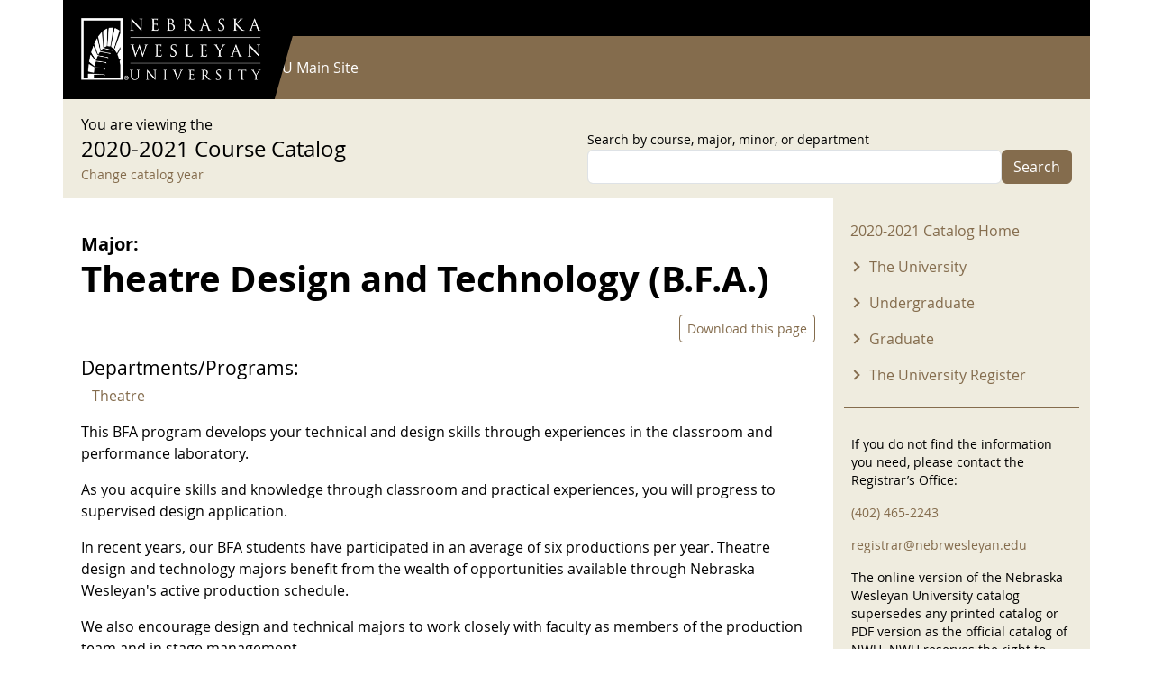

--- FILE ---
content_type: text/html; charset=UTF-8
request_url: https://catalog.nebrwesleyan.edu/cc/2020-2021/mmd/347457
body_size: 18641
content:


<!-- THEME DEBUG -->
<!-- THEME HOOK: 'html' -->
<!-- FILE NAME SUGGESTIONS:
   ▪️ html--node--347457.html.twig
   ▪️ html--node--%.html.twig
   ▪️ html--node.html.twig
   ✅ html.html.twig
-->
<!-- BEGIN OUTPUT from 'themes/contrib/bootstrap/templates/layout/html.html.twig' -->
<!DOCTYPE html>
<html lang="en" dir="ltr" style="--bs-primary:#000000;--bb-primary-dark:#000000;--bb-primary-light:#fff;--bs-primary-rgb:0, 0, 0;--bs-secondary:#846C4D;--bb-secondary-dark:#715c42;--bs-secondary-rgb:132, 108, 77;--bs-link-color:#000000;--bs-link-hover-color:#000000;--bs-body-color:gray-800;--bs-body-bg:white;--bb-h1-color:base;--bb-h2-color:base;--bb-h3-color:base;">
  <head>
    <meta charset="utf-8" />
<meta name="Generator" content="Drupal 11 (https://www.drupal.org)" />
<meta name="MobileOptimized" content="width" />
<meta name="HandheldFriendly" content="true" />
<meta name="viewport" content="width=device-width, initial-scale=1, shrink-to-fit=no" />
<meta http-equiv="x-ua-compatible" content="ie=edge" />
<link rel="icon" href="/themes/custom/catalog25/favicon.ico" type="image/vnd.microsoft.icon" />
<link rel="canonical" href="https://catalog.nebrwesleyan.edu/cc/2020-2021/mmd/347457" />
<link rel="shortlink" href="https://catalog.nebrwesleyan.edu/node/347457" />

    <title>Theatre Design and Technology (B.F.A.) | NWU Course Catalog</title>
    <link rel="stylesheet" media="all" href="/sites/default/files/css/css_MI7UOTnVsVsXOWxnUGsmPSWU9P43CUrW0lo0yGEjo6M.css?delta=0&amp;language=en&amp;theme=catalog25&amp;include=eJyFjkEOhDAMAz9UqLTSvgelbehWNDFqwoHfLyfEjZvtsSwnwM0H7TGjY1hId7BiyMMKm1FlW3qrP38AReGQyamjfr6xdiTqk_nZm9aQNy7NMRbKGaM0aLzVvA6os5ZwBXw9kB3K6jbf69MkrMcbX67zh6i99oSaBjvNWWIi4z8cRmPo" />
<link rel="stylesheet" media="all" href="/sites/default/files/css/css_NqhtFg5nda0yt8KNkAvRM45bA-W07LW14KBrKWGH_jc.css?delta=1&amp;language=en&amp;theme=catalog25&amp;include=eJyFjkEOhDAMAz9UqLTSvgelbehWNDFqwoHfLyfEjZvtsSwnwM0H7TGjY1hId7BiyMMKm1FlW3qrP38AReGQyamjfr6xdiTqk_nZm9aQNy7NMRbKGaM0aLzVvA6os5ZwBXw9kB3K6jbf69MkrMcbX67zh6i99oSaBjvNWWIi4z8cRmPo" />
<link rel="stylesheet" media="print" href="/sites/default/files/css/css_-RFDjWldFjibvPxYP5bwAFMMgsAlgMVd5CG4YtlcK0A.css?delta=2&amp;language=en&amp;theme=catalog25&amp;include=eJyFjkEOhDAMAz9UqLTSvgelbehWNDFqwoHfLyfEjZvtsSwnwM0H7TGjY1hId7BiyMMKm1FlW3qrP38AReGQyamjfr6xdiTqk_nZm9aQNy7NMRbKGaM0aLzVvA6os5ZwBXw9kB3K6jbf69MkrMcbX67zh6i99oSaBjvNWWIi4z8cRmPo" />
<link rel="stylesheet" media="all" href="/sites/default/files/css/css__57eCNbVtEqKFINeweH7eGTVv4xbqI892W2EeuP5V5o.css?delta=3&amp;language=en&amp;theme=catalog25&amp;include=eJyFjkEOhDAMAz9UqLTSvgelbehWNDFqwoHfLyfEjZvtsSwnwM0H7TGjY1hId7BiyMMKm1FlW3qrP38AReGQyamjfr6xdiTqk_nZm9aQNy7NMRbKGaM0aLzVvA6os5ZwBXw9kB3K6jbf69MkrMcbX67zh6i99oSaBjvNWWIi4z8cRmPo" />

    
  </head>
  <body class="layout-one-sidebar layout-sidebar-second has-featured-top page-node-347457 path-node node--type-schedule-block">
    <a href="#main-content" class="visually-hidden-focusable">
      Skip to main content
    </a>
    
    

<!-- THEME DEBUG -->
<!-- THEME HOOK: 'off_canvas_page_wrapper' -->
<!-- BEGIN OUTPUT from 'core/modules/system/templates/off-canvas-page-wrapper.html.twig' -->
  <div class="dialog-off-canvas-main-canvas" data-off-canvas-main-canvas>
    

<!-- THEME DEBUG -->
<!-- THEME HOOK: 'page' -->
<!-- FILE NAME SUGGESTIONS:
   ▪️ page--node--schedule-block.html.twig
   ▪️ page--node--347457.html.twig
   ▪️ page--node--%.html.twig
   ▪️ page--node.html.twig
   ✅ page.html.twig
-->
<!-- 💡 BEGIN CUSTOM TEMPLATE OUTPUT from 'themes/custom/catalog25/templates/page.html.twig' -->

<div id="page-wrapper">
  <div id="page">
    
      <nav class="navbar navbar-dark" id="navbar-top">
        <div class="container">
          
          

<!-- THEME DEBUG -->
<!-- THEME HOOK: 'region' -->
<!-- FILE NAME SUGGESTIONS:
   ▪️ region--top-header.html.twig
   ✅ region.html.twig
-->
<!-- BEGIN OUTPUT from 'themes/contrib/bootstrap/templates/layout/region.html.twig' -->
  <section class="row region region-top-header">
    

<!-- THEME DEBUG -->
<!-- THEME HOOK: 'block' -->
<!-- FILE NAME SUGGESTIONS:
   ▪️ block--catalog25-useraccountmenu.html.twig
   ▪️ block--menu-block--account.html.twig
   ▪️ block--menu-block.html.twig
   ✅ block--system-menu-block.html.twig
   ▪️ block.html.twig
-->
<!-- BEGIN OUTPUT from 'themes/contrib/bootstrap/templates/block/block--system-menu-block.html.twig' -->
<nav role="navigation" aria-labelledby="block-catalog25-useraccountmenu-menu" id="block-catalog25-useraccountmenu" class="block block-menu navigation menu--account">
            
  <h2 class="visually-hidden" id="block-catalog25-useraccountmenu-menu">User account menu</h2>
  

        

<!-- THEME DEBUG -->
<!-- THEME HOOK: 'menu' -->
<!-- FILE NAME SUGGESTIONS:
   ✅ menu--account.html.twig
   ▪️ menu.html.twig
-->
<!-- BEGIN OUTPUT from 'themes/contrib/bootstrap/templates/navigation/menu--account.html.twig' -->
<!-- 🥥 Component start: bootstrap:menu_columns -->
              <ul class="clearfix nav flex-row" data-component-id="bootstrap:menu_columns">
                    <li class="nav-item">
                <a href="/user/login" class="nav-link nav-link--user-login" data-drupal-link-system-path="user/login">Log in</a>
              </li>
        </ul>
  

<!-- 🥥 Component end: bootstrap:menu_columns -->

<!-- END OUTPUT from 'themes/contrib/bootstrap/templates/navigation/menu--account.html.twig' -->


  </nav>

<!-- END OUTPUT from 'themes/contrib/bootstrap/templates/block/block--system-menu-block.html.twig' -->


  </section>

<!-- END OUTPUT from 'themes/contrib/bootstrap/templates/layout/region.html.twig' -->


        </div>
      </nav>

              <header id="header" class="header" role="banner" aria-label="Site header">
          <nav class="navbar navbar-dark bg-primary navbar-expand-md" id="navbar-main">
                        <div class="container">
                            

<!-- THEME DEBUG -->
<!-- THEME HOOK: 'region' -->
<!-- FILE NAME SUGGESTIONS:
   ▪️ region--header.html.twig
   ✅ region.html.twig
-->
<!-- BEGIN OUTPUT from 'themes/contrib/bootstrap/templates/layout/region.html.twig' -->
  <section class="region region-header">
    

<!-- THEME DEBUG -->
<!-- THEME HOOK: 'block' -->
<!-- FILE NAME SUGGESTIONS:
   ▪️ block--bootstrap-sass-site-branding.html.twig
   ✅ block--system-branding-block.html.twig
   ▪️ block--system.html.twig
   ▪️ block.html.twig
-->
<!-- 💡 BEGIN CUSTOM TEMPLATE OUTPUT from 'themes/custom/catalog25/templates/block/block--system-branding-block.html.twig' -->
<div class="logo-wrap">
      <a href="/" title="Home" rel="home" class="navbar-brand">
              <img src="/themes/custom/catalog25/images/nwu_white_wide_2x2.png" alt="Home" class="img-fluid d-inline-block align-top" />
          </a>
      <div class="poly"></div>
</div>
  
<!-- END CUSTOM TEMPLATE OUTPUT from 'themes/custom/catalog25/templates/block/block--system-branding-block.html.twig' -->


  </section>

<!-- END OUTPUT from 'themes/contrib/bootstrap/templates/layout/region.html.twig' -->


                              <button class="navbar-toggler collapsed" type="button" data-bs-toggle="offcanvas" data-bs-target="#CollapsingNavbar" aria-controls="CollapsingNavbar" aria-expanded="false" aria-label="Toggle navigation"><span class="navbar-toggler-icon"></span></button>
                <div class="offcanvas offcanvas-end" id="CollapsingNavbar">
                                    <div class="offcanvas-header">
                    <button type="button" class="btn-close text-reset" data-bs-dismiss="offcanvas" aria-label="Close"></button>
                  </div>
                  <div class="offcanvas-body">
                                        

<!-- THEME DEBUG -->
<!-- THEME HOOK: 'region' -->
<!-- FILE NAME SUGGESTIONS:
   ▪️ region--primary-menu.html.twig
   ✅ region.html.twig
-->
<!-- BEGIN OUTPUT from 'themes/contrib/bootstrap/templates/layout/region.html.twig' -->
  <section class="region region-primary-menu">
    

<!-- THEME DEBUG -->
<!-- THEME HOOK: 'block' -->
<!-- FILE NAME SUGGESTIONS:
   ▪️ block--bootstrap-sass-main-menu.html.twig
   ▪️ block--system-menu-block--main.html.twig
   ✅ block--system-menu-block.html.twig
   ▪️ block--system.html.twig
   ▪️ block.html.twig
-->
<!-- BEGIN OUTPUT from 'themes/contrib/bootstrap/templates/block/block--system-menu-block.html.twig' -->
<nav role="navigation" aria-labelledby="block-bootstrap-sass-main-menu-menu" id="block-bootstrap-sass-main-menu" class="block block-menu navigation menu--main">
            
  <h2 class="visually-hidden" id="block-bootstrap-sass-main-menu-menu">Main navigation</h2>
  

        

<!-- THEME DEBUG -->
<!-- THEME HOOK: 'menu__main' -->
<!-- FILE NAME SUGGESTIONS:
   ✅ menu--main.html.twig
   ✅ menu--main.html.twig
   ▪️ menu.html.twig
-->
<!-- BEGIN OUTPUT from 'themes/contrib/bootstrap/templates/navigation/menu--main.html.twig' -->
<!-- 🥟 Component start: bootstrap:menu_main -->
              <ul class="clearfix nav navbar-nav" data-component-id="bootstrap:menu_main">
                    <li class="nav-item">
                          <a href="/" class="nav-link nav-link--" data-drupal-link-system-path="&lt;front&gt;">Current Catalog</a>
              </li>
                <li class="nav-item">
                          <a href="https://www.nebrwesleyan.edu" class="nav-link nav-link-https--wwwnebrwesleyanedu">NWU Main Site</a>
              </li>
        </ul>
  

<!-- 🥟 Component end: bootstrap:menu_main -->

<!-- END OUTPUT from 'themes/contrib/bootstrap/templates/navigation/menu--main.html.twig' -->


  </nav>

<!-- END OUTPUT from 'themes/contrib/bootstrap/templates/block/block--system-menu-block.html.twig' -->


  </section>

<!-- END OUTPUT from 'themes/contrib/bootstrap/templates/layout/region.html.twig' -->


                                                          </div>
                                  </div>
                                                      </div>
                      </nav>
        </header>
                    <div class="highlighted">
        <aside class="container-lg section clearfix" role="complementary">
          

<!-- THEME DEBUG -->
<!-- THEME HOOK: 'region' -->
<!-- FILE NAME SUGGESTIONS:
   ▪️ region--highlighted.html.twig
   ✅ region.html.twig
-->
<!-- BEGIN OUTPUT from 'themes/contrib/bootstrap/templates/layout/region.html.twig' -->
  <section class="region region-highlighted">
    

<!-- THEME DEBUG -->
<!-- THEME HOOK: 'block' -->
<!-- FILE NAME SUGGESTIONS:
   ▪️ block--bootstrap-sass-messages.html.twig
   ✅ block--system-messages-block.html.twig
   ▪️ block--system.html.twig
   ▪️ block.html.twig
-->
<!-- BEGIN OUTPUT from 'core/modules/system/templates/block--system-messages-block.html.twig' -->
<div data-drupal-messages-fallback class="hidden"></div>

<!-- END OUTPUT from 'core/modules/system/templates/block--system-messages-block.html.twig' -->


  </section>

<!-- END OUTPUT from 'themes/contrib/bootstrap/templates/layout/region.html.twig' -->


        </aside>
      </div>
                      <div class="featured-top">
          <aside class="featured-top__inner section container-lg clearfix" role="complementary">
            

<!-- THEME DEBUG -->
<!-- THEME HOOK: 'region' -->
<!-- FILE NAME SUGGESTIONS:
   ▪️ region--featured-top.html.twig
   ✅ region.html.twig
-->
<!-- BEGIN OUTPUT from 'themes/contrib/bootstrap/templates/layout/region.html.twig' -->
  <section class="row region region-featured-top">
    

<!-- THEME DEBUG -->
<!-- THEME HOOK: 'block' -->
<!-- FILE NAME SUGGESTIONS:
   ▪️ block--catalog25-catalogsearchblock.html.twig
   ▪️ block--catalog-search-block.html.twig
   ▪️ block--nwu-catalog.html.twig
   ✅ block.html.twig
-->
<!-- BEGIN OUTPUT from 'themes/contrib/bootstrap/templates/block/block.html.twig' -->
<div class="search-form block block-nwu-catalog block-catalog-search-block" data-drupal-selector="search-form" id="block-catalog25-catalogsearchblock">
  
    
      <div class="content">
      <div class="container">
          <div class="row justify-content-between">
            <div class="col-md-6">
              <div>You are viewing the</div>
              <div class="catalog-title">2020-2021 Course Catalog</div>
              <div><small><a href="/cc">Change catalog year</a></small></div>
            </div>
            <div class="col-md-6">

<!-- THEME DEBUG -->
<!-- THEME HOOK: 'form' -->
<!-- BEGIN OUTPUT from 'themes/contrib/bootstrap/templates/form/form.html.twig' -->

<form action="/cc/2020-2021/mmd/347457" method="post" id="search-form" accept-charset="UTF-8">
  

<!-- THEME DEBUG -->
<!-- THEME HOOK: 'form_element' -->
<!-- BEGIN OUTPUT from 'themes/contrib/bootstrap/templates/form/form-element.html.twig' -->






  <div class="js-form-item js-form-type-textfield form-type-textfield js-form-item-search form-item-search mb-3">
          

<!-- THEME DEBUG -->
<!-- THEME HOOK: 'form_element_label' -->
<!-- BEGIN OUTPUT from 'themes/contrib/bootstrap/templates/form/form-element-label.html.twig' -->
<label for="edit-search">Search by course, major, minor, or department</label>
<!-- END OUTPUT from 'themes/contrib/bootstrap/templates/form/form-element-label.html.twig' -->


                    

<!-- THEME DEBUG -->
<!-- THEME HOOK: 'input__textfield' -->
<!-- FILE NAME SUGGESTIONS:
   ▪️ input--textfield.html.twig
   ✅ input.html.twig
-->
<!-- BEGIN OUTPUT from 'themes/contrib/bootstrap/templates/form/input.html.twig' -->
<input data-drupal-selector="edit-search" type="text" id="edit-search" name="search" value="" size="60" maxlength="128" class="form-control" />

<!-- END OUTPUT from 'themes/contrib/bootstrap/templates/form/input.html.twig' -->


                      </div>

<!-- END OUTPUT from 'themes/contrib/bootstrap/templates/form/form-element.html.twig' -->



<!-- THEME DEBUG -->
<!-- THEME HOOK: 'input__hidden' -->
<!-- FILE NAME SUGGESTIONS:
   ▪️ input--hidden.html.twig
   ✅ input.html.twig
-->
<!-- BEGIN OUTPUT from 'themes/contrib/bootstrap/templates/form/input.html.twig' -->
<input autocomplete="off" data-drupal-selector="form-lfuz0lv2-qypypa-irmpv57hblywlfhss-zcqfg-bdm" type="hidden" name="form_build_id" value="form-LFUz0lV2-QYpYPa_IRmpV57HBlywLfhss_zcqfG_BDM" class="form-control" />

<!-- END OUTPUT from 'themes/contrib/bootstrap/templates/form/input.html.twig' -->



<!-- THEME DEBUG -->
<!-- THEME HOOK: 'input__hidden' -->
<!-- FILE NAME SUGGESTIONS:
   ▪️ input--hidden.html.twig
   ✅ input.html.twig
-->
<!-- BEGIN OUTPUT from 'themes/contrib/bootstrap/templates/form/input.html.twig' -->
<input data-drupal-selector="edit-search-form" type="hidden" name="form_id" value="search_form" class="form-control" />

<!-- END OUTPUT from 'themes/contrib/bootstrap/templates/form/input.html.twig' -->



<!-- THEME DEBUG -->
<!-- THEME HOOK: 'container' -->
<!-- BEGIN OUTPUT from 'themes/contrib/bootstrap/templates/form/container.html.twig' -->
<div data-drupal-selector="edit-actions" class="form-actions js-form-wrapper form-wrapper mb-3" id="edit-actions">

<!-- THEME DEBUG -->
<!-- THEME HOOK: 'input__submit' -->
<!-- FILE NAME SUGGESTIONS:
   ▪️ input--submit.html.twig
   ✅ input--submit-button.html.twig
   ▪️ input.html.twig
-->
<!-- BEGIN OUTPUT from 'themes/contrib/bootstrap/templates/form/input--submit-button.html.twig' -->
<button data-drupal-selector="edit-submit" type="submit" id="edit-submit" name="op" value="Search" class="button button--primary js-form-submit form-submit btn btn-secondary">Search</button>

<!-- END OUTPUT from 'themes/contrib/bootstrap/templates/form/input--submit-button.html.twig' -->

</div>

<!-- END OUTPUT from 'themes/contrib/bootstrap/templates/form/container.html.twig' -->


</form>

<!-- END OUTPUT from 'themes/contrib/bootstrap/templates/form/form.html.twig' -->

</div>
          </div>
        </div>
    </div>
  </div>

<!-- END OUTPUT from 'themes/contrib/bootstrap/templates/block/block.html.twig' -->


  </section>

<!-- END OUTPUT from 'themes/contrib/bootstrap/templates/layout/region.html.twig' -->


          </aside>
        </div>
              <div id="main-wrapper" class="layout-main-wrapper clearfix">
              <div id="main" class="container-lg">
          
          <div class="row row-offcanvas row-offcanvas-left clearfix">
            <main class="main-content col" id="content" role="main">
              <section class="section">
                <a href="#main-content" id="main-content" tabindex="-1"></a>
                

<!-- THEME DEBUG -->
<!-- THEME HOOK: 'region' -->
<!-- FILE NAME SUGGESTIONS:
   ▪️ region--content.html.twig
   ✅ region.html.twig
-->
<!-- BEGIN OUTPUT from 'themes/contrib/bootstrap/templates/layout/region.html.twig' -->
  <section class="region region-content">
    

<!-- THEME DEBUG -->
<!-- THEME HOOK: 'block' -->
<!-- FILE NAME SUGGESTIONS:
   ▪️ block--bootstrap-sass-content.html.twig
   ▪️ block--system-main-block.html.twig
   ▪️ block--system.html.twig
   ✅ block.html.twig
-->
<!-- BEGIN OUTPUT from 'themes/contrib/bootstrap/templates/block/block.html.twig' -->
<div id="block-bootstrap-sass-content" class="block block-system block-system-main-block">
  
    
      <div class="content">
      

<!-- THEME DEBUG -->
<!-- THEME HOOK: 'node' -->
<!-- FILE NAME SUGGESTIONS:
   ▪️ node--347457--full.html.twig
   ▪️ node--347457.html.twig
   ▪️ node--schedule-block--full.html.twig
   ▪️ node--schedule-block.html.twig
   ▪️ node--full.html.twig
   ✅ node.html.twig
-->
<!-- BEGIN OUTPUT from 'themes/contrib/bootstrap/templates/content/node.html.twig' -->


<article class="node node--type-schedule-block node--view-mode-full clearfix">
  <header>
    
        
      </header>
  <div class="node__content clearfix">
    

<!-- THEME DEBUG -->
<!-- THEME HOOK: 'col2_equal' -->
<!-- FILE NAME SUGGESTIONS:
   ✅ col2-equal.html.twig
   ✅ col2-equal.html.twig
-->
<!-- BEGIN OUTPUT from 'themes/contrib/bootstrap/layouts/col2-equal.html.twig' -->
  <div class="row">

          <div  class="region--top">
        

<!-- THEME DEBUG -->
<!-- THEME HOOK: 'block' -->
<!-- FILE NAME SUGGESTIONS:
   ▪️ block--field-block--node--schedule-block--field-catalog.html.twig
   ▪️ block--field-block--node--schedule-block.html.twig
   ▪️ block--field-block--node.html.twig
   ▪️ block--field-block.html.twig
   ▪️ block--layout-builder.html.twig
   ✅ block.html.twig
-->
<!-- BEGIN OUTPUT from 'themes/contrib/bootstrap/templates/block/block.html.twig' -->
<div class="block block-layout-builder block-field-blocknodeschedule-blockfield-catalog">
  
    
      <div class="content">
      

<!-- THEME DEBUG -->
<!-- THEME HOOK: 'field' -->
<!-- FILE NAME SUGGESTIONS:
   ▪️ field--node--field-catalog--schedule-block--default.html.twig
   ▪️ field--node--field-catalog--schedule-block.html.twig
   ▪️ field--node--field-catalog.html.twig
   ▪️ field--node--schedule-block.html.twig
   ▪️ field--field-catalog.html.twig
   ▪️ field--list-string.html.twig
   ✅ field.html.twig
-->
<!-- BEGIN OUTPUT from 'themes/contrib/bootstrap/templates/field/field.html.twig' -->

  <div class="field field--name-field-catalog field--type-list-string field--label-inline">
    <div class="field__label">Catalog</div>
              <div class="field__item">2020-2021</div>
          </div>

<!-- END OUTPUT from 'themes/contrib/bootstrap/templates/field/field.html.twig' -->


    </div>
  </div>

<!-- END OUTPUT from 'themes/contrib/bootstrap/templates/block/block.html.twig' -->


      </div>
    
    <div>
      
    </div>

    <div>
      
    </div>

          <div  class="region--bottom">
        

<!-- THEME DEBUG -->
<!-- THEME HOOK: 'block' -->
<!-- FILE NAME SUGGESTIONS:
   ▪️ block--title-prefix.html.twig
   ▪️ block--nwu-catalog.html.twig
   ✅ block.html.twig
-->
<!-- BEGIN OUTPUT from 'themes/contrib/bootstrap/templates/block/block.html.twig' -->
<div class="block block-nwu-catalog block-title-prefix">
  
    
      <div class="content">
      <div id="pre-title-block-wrapper">Major:</div>
    </div>
  </div>

<!-- END OUTPUT from 'themes/contrib/bootstrap/templates/block/block.html.twig' -->



<!-- THEME DEBUG -->
<!-- THEME HOOK: 'block' -->
<!-- FILE NAME SUGGESTIONS:
   ▪️ block--field-block--node--schedule-block--title.html.twig
   ▪️ block--field-block--node--schedule-block.html.twig
   ▪️ block--field-block--node.html.twig
   ▪️ block--field-block.html.twig
   ▪️ block--layout-builder.html.twig
   ✅ block.html.twig
-->
<!-- BEGIN OUTPUT from 'themes/contrib/bootstrap/templates/block/block.html.twig' -->
<div class="block block-layout-builder block-field-blocknodeschedule-blocktitle">
  
    
      <div class="content">
      

<!-- THEME DEBUG -->
<!-- THEME HOOK: 'field' -->
<!-- FILE NAME SUGGESTIONS:
   ▪️ field--node--title--schedule-block--default.html.twig
   ▪️ field--node--title--schedule-block.html.twig
   ✅ field--node--title.html.twig
   ▪️ field--node--schedule-block.html.twig
   ▪️ field--title.html.twig
   ▪️ field--string.html.twig
   ▪️ field.html.twig
-->
<!-- 💡 BEGIN CUSTOM TEMPLATE OUTPUT from 'themes/custom/catalog25/templates/field/field--node--title.html.twig' -->
<h1 class="field field--name-title field--type-string field--label-hidden">Theatre Design and Technology (B.F.A.)</h1>

<!-- END CUSTOM TEMPLATE OUTPUT from 'themes/custom/catalog25/templates/field/field--node--title.html.twig' -->


    </div>
  </div>

<!-- END OUTPUT from 'themes/contrib/bootstrap/templates/block/block.html.twig' -->



<!-- THEME DEBUG -->
<!-- THEME HOOK: 'block' -->
<!-- FILE NAME SUGGESTIONS:
   ▪️ block--node-links.html.twig
   ▪️ block--nwu-catalog.html.twig
   ✅ block.html.twig
-->
<!-- BEGIN OUTPUT from 'themes/contrib/bootstrap/templates/block/block.html.twig' -->
<div class="block block-nwu-catalog block-node-links">
  
    
      <div class="content">
      <div id="node-links-wrapper"><a href="/print/pdf/node/347457" class="btn btn-outline-primary btn-sm">Download this page</a></div>
    </div>
  </div>

<!-- END OUTPUT from 'themes/contrib/bootstrap/templates/block/block.html.twig' -->



<!-- THEME DEBUG -->
<!-- THEME HOOK: 'block' -->
<!-- FILE NAME SUGGESTIONS:
   ▪️ block--schedule-departments.html.twig
   ▪️ block--nwu-catalog.html.twig
   ✅ block.html.twig
-->
<!-- BEGIN OUTPUT from 'themes/contrib/bootstrap/templates/block/block.html.twig' -->
<div class="block block-nwu-catalog block-schedule-departments">
  
    
      <div class="content">
      <div id="catalog-mmd-block-wrapper"><div class="mm-title">Departments/Programs:</div><div class="container"><div class="row"><div class="col-12"><div class="cc-item"><a href="/cc/2020-2021/department/347324">Theatre</a></div></div></div></div>
    </div>
  </div>

<!-- END OUTPUT from 'themes/contrib/bootstrap/templates/block/block.html.twig' -->



<!-- THEME DEBUG -->
<!-- THEME HOOK: 'block' -->
<!-- FILE NAME SUGGESTIONS:
   ▪️ block--field-block--node--schedule-block--field-block-intro.html.twig
   ▪️ block--field-block--node--schedule-block.html.twig
   ▪️ block--field-block--node.html.twig
   ▪️ block--field-block.html.twig
   ▪️ block--layout-builder.html.twig
   ✅ block.html.twig
-->
<!-- BEGIN OUTPUT from 'themes/contrib/bootstrap/templates/block/block.html.twig' -->
<div class="block block-layout-builder block-field-blocknodeschedule-blockfield-block-intro">
  
    
      <div class="content">
      

<!-- THEME DEBUG -->
<!-- THEME HOOK: 'field' -->
<!-- FILE NAME SUGGESTIONS:
   ▪️ field--node--field-block-intro--schedule-block--default.html.twig
   ▪️ field--node--field-block-intro--schedule-block.html.twig
   ▪️ field--node--field-block-intro.html.twig
   ▪️ field--node--schedule-block.html.twig
   ▪️ field--field-block-intro.html.twig
   ✅ field--text-long.html.twig
   ▪️ field.html.twig
-->
<!-- BEGIN OUTPUT from 'themes/contrib/bootstrap/templates/field/field--text-long.html.twig' -->

            <div class="clearfix text-formatted field field--name-field-block-intro field--type-text-long field--label-hidden field__item"><p>This BFA program develops your technical and design skills through experiences in the classroom and performance laboratory.</p>

<p>As you acquire skills and knowledge through classroom and practical experiences, you will progress to supervised design application.</p>

<p>In recent years, our BFA students have participated in an average of six productions per year. Theatre design and technology majors benefit from the wealth of opportunities available through Nebraska Wesleyan's active production schedule.</p>

<p>We also encourage design and technical majors to work closely with faculty as members of the production team and in stage management.</p>
</div>
      
<!-- END OUTPUT from 'themes/contrib/bootstrap/templates/field/field--text-long.html.twig' -->


    </div>
  </div>

<!-- END OUTPUT from 'themes/contrib/bootstrap/templates/block/block.html.twig' -->



<!-- THEME DEBUG -->
<!-- THEME HOOK: 'block' -->
<!-- FILE NAME SUGGESTIONS:
   ▪️ block--field-block--node--schedule-block--field-course-description.html.twig
   ▪️ block--field-block--node--schedule-block.html.twig
   ▪️ block--field-block--node.html.twig
   ▪️ block--field-block.html.twig
   ▪️ block--layout-builder.html.twig
   ✅ block.html.twig
-->
<!-- BEGIN OUTPUT from 'themes/contrib/bootstrap/templates/block/block.html.twig' -->
<div class="block block-layout-builder block-field-blocknodeschedule-blockfield-course-description">
  
    
      <div class="content">
      

<!-- THEME DEBUG -->
<!-- THEME HOOK: 'field' -->
<!-- FILE NAME SUGGESTIONS:
   ▪️ field--node--field-course-description--schedule-block--default.html.twig
   ▪️ field--node--field-course-description--schedule-block.html.twig
   ▪️ field--node--field-course-description.html.twig
   ▪️ field--node--schedule-block.html.twig
   ▪️ field--field-course-description.html.twig
   ✅ field--text-long.html.twig
   ▪️ field.html.twig
-->
<!-- BEGIN OUTPUT from 'themes/contrib/bootstrap/templates/field/field--text-long.html.twig' -->

            <div class="clearfix text-formatted field field--name-field-course-description field--type-text-long field--label-hidden field__item"><table border="0">
	<thead>
		<tr>
			<th scope="col"><strong>Bachelor of Fine Arts Core</strong></th>
			<th scope="col" width="75"><strong>30 hours</strong></th>
		</tr>
	</thead>
	<caption>Theatre Design and Technology Major (B.F.A., 84 hours)</caption>
	<tbody>
		<tr class="odd">
			<td><a href="/cc/2020-2021/course/352504" class="course-pop">THTRE 1020FYW</a>/<a href="/cc/2020-2021/course/352505" class="course-pop">THTRE 1030 Script Analysis</a></td>
			<td>3 hours</td>
		</tr>
		<tr class="even">
			<td><a href="/cc/2020-2021/course/350133" class="course-pop">THTRE 1300 Acting I</a></td>
			<td>3 hours</td>
		</tr>
		<tr>
			<td><a href="/cc/2020-2021/course/350159" class="course-pop">THTRE 2500 Directing I</a></td>
			<td>3 hours</td>
		</tr>
		<tr class="odd">
			<td><a href="/cc/2020-2021/course/350213" class="course-pop">THTRE 2700 Introduction to Theatrical Design</a></td>
			<td>3 hours</td>
		</tr>
		<tr class="odd">
			<td><a href="/cc/2020-2021/course/350171" class="course-pop">THTRE 3500 Directing II</a></td>
			<td>3 hours</td>
		</tr>
		<tr class="even">
			<td><a href="/cc/2020-2021/course/350179" class="course-pop">THTRE 3800 World Theatre History I</a></td>
			<td>3 hours</td>
		</tr>
		<tr class="odd">
			<td><a href="/cc/2020-2021/course/350180" class="course-pop">THTRE 3810 World Theatre History II</a></td>
			<td>3 hours</td>
		</tr>
		<tr>
			<td><a href="/cc/2020-2021/course/350184" class="course-pop">THTRE 4480 Professional Preparation for Theatre</a></td>
			<td>3 hours</td>
		</tr>
		<tr class="even" valign="top">
			<td>Select 6 hours of Dramatic Literature:
			<ul>
				<li><a href="/cc/2020-2021/course/350150" class="course-pop">THTRE 2010 Dramatic Literature: Pulitzer Prize</a></li>
				<li><a href="/cc/2020-2021/course/351952" class="course-pop">THTRE 2020 Dramatic Literature: Tony Awards</a></li>
				<li><a href="/cc/2020-2021/course/351953" class="course-pop">THTRE 2030 Dramatic Literature: American Comedy</a></li>
				<li><a href="/cc/2020-2021/course/351954" class="course-pop">THTRE 2040 Dramatic Literature: Families</a></li>
				<li><a href="/cc/2020-2021/course/351955" class="course-pop">THTRE 2050 Dramatic Literature: Gender and Sexuality</a></li>
				<li><a href="/cc/2020-2021/course/351956" class="course-pop">THTRE 2060 Dramatic Literature: Banned and Censored</a></li>
				<li><a href="/cc/2020-2021/course/352506" class="course-pop">THTRE 2070 Dramatic Literature: Avant-Garde Innovation</a></li>
				<li><a href="/cc/2020-2021/course/352523" class="course-pop">THTRE 2080 Musical Theatre Literature</a></li>
				<li><a href="/cc/2020-2021/course/350163" class="course-pop">THTRE 3000</a>/<a href="/cc/2020-2021/course/349824" class="course-pop">ENG 3000 Shakespeare</a></li>
				<li><a href="/cc/2020-2021/course/352087" class="course-pop">THTRE 3260</a>/<a href="/cc/2020-2021/course/351275" class="course-pop">ENG 3260 Greek Drama</a></li>
				<li><a href="/cc/2020-2021/course/352362" class="course-pop">THTRE 3830 U.S. Theatre and Cultural Pluralism</a></li>
				<li><a href="/cc/2020-2021/course/350015" class="course-pop">HIST 3220 The Ancient World</a></li>
			</ul>
			</td>
			<td>6&nbsp;hours</td>
		</tr>
	</tbody>
</table>

<table border="0">
	<thead>
		<tr>
			<th scope="col"><strong>Design and Technology Core</strong></th>
			<th scope="col" width="75"><strong>44 hours</strong></th>
		</tr>
	</thead>
	<tbody>
		<tr class="odd">
			<td><a href="/cc/2020-2021/course/350209" class="course-pop">THTRE 1400 Stagecraft</a></td>
			<td>3 hours</td>
		</tr>
		<tr class="even">
			<td><a href="/cc/2020-2021/course/350210" class="course-pop">THTRE 1410 Costume Construction</a></td>
			<td>3 hours</td>
		</tr>
		<tr>
			<td><a href="/cc/2020-2021/course/350151" class="course-pop">THTRE 2160 Stage Management</a></td>
			<td>3 hours</td>
		</tr>
		<tr class="odd">
			<td><a href="/cc/2020-2021/course/350214" class="course-pop">THTRE 2710 Scenographic Techniques</a></td>
			<td>3 hours</td>
		</tr>
		<tr>
			<td><a href="/cc/2020-2021/course/350166" class="course-pop">THTRE 3190 History of Period Style</a></td>
			<td>3 hours</td>
		</tr>
		<tr class="even">
			<td><a href="/cc/2020-2021/course/350176" class="course-pop">THTRE 3700 Production Design I</a></td>
			<td>3 hours</td>
		</tr>
		<tr class="odd">
			<td><a href="/cc/2020-2021/course/350177" class="course-pop">THTRE 3710 Production Design II</a></td>
			<td>3 hours</td>
		</tr>
		<tr class="even">
			<td><a href="/cc/2020-2021/course/350219" class="course-pop">THTRE 4700 Production Design III</a></td>
			<td>3 hours</td>
		</tr>
		<tr class="odd">
			<td><a href="/cc/2020-2021/course/350220" class="course-pop">THTRE 4710 Production Design IV</a></td>
			<td>3 hours</td>
		</tr>
		<tr class="even">
			<td><a href="/cc/2020-2021/course/349051" class="course-pop">ART 1050 Art Research</a></td>
			<td>4 hours</td>
		</tr>
		<tr class="odd">
			<td><a href="/cc/2020-2021/course/349054" class="course-pop">ART 1300 Introduction to Drawing</a></td>
			<td>4 hours</td>
		</tr>
		<tr class="even">
			<td>Art History&nbsp;course</td>
			<td>3 hours</td>
		</tr>
		<tr>
			<td>Studio Art or Art elective courses</td>
			<td>6 hours</td>
		</tr>
	</tbody>
</table>

<table border="0">
	<thead>
		<tr>
			<th scope="col"><strong>Theatre Electives</strong></th>
			<th scope="col" width="75"><strong>&nbsp;7 hours</strong></th>
		</tr>
	</thead>
	<tbody>
	</tbody>
</table>

<table border="0">
	<thead>
		<tr>
			<th scope="col"><strong>Capstone</strong></th>
			<th scope="col" width="75"><strong>3 hours</strong></th>
		</tr>
	</thead>
	<tbody>
		<tr class="odd" valign="top">
			<td><a href="/cc/2020-2021/course/350190" class="course-pop">THTRE 4970 Internship</a> or<br>
			<a href="/cc/2020-2021/course/350191" class="course-pop">THTRE 4990 Senior Capstone</a></td>
			<td>&nbsp;</td>
		</tr>
	</tbody>
</table>
<div class="balloon-hide" style="display: none;"><div id="course-352504-pop" class="cc-balloons-wrap"><div class="cc-balloons-inner"><div class="title"><strong>THTRE 1020FYW Script Analysis</strong><span class="hrs"> (3 hours)</span></div><div class="desc"><p>This is a fundamental course in the systematic analysis of dramatic texts.&nbsp; It is designed to equip theatre arts majors and minors with the textual expertise and vocabulary needed for academic discussion and artistic collaboration. Students will read and research a series of scripts in order to investigate the process in which a play develops from page to performance. Emphasis will also be given to how directors, designers, performers, and spectators individually and collaboratively engage with and utilize a dramatic text during each phase of the pre-rehearsal, rehearsal, and performance process. The content and meeting times of THTRE-1020FYW and THTRE 1030 are the same and students may not receive credit for both courses.<br>
(Normally offered each fall semester.)</p>
</div><div class="arch">Archway Curriculum: First-Year Curriculum: First-Year Writing<br>Archway Curriculum: Integrative Core: Innovation Thread</div></div></div></div><div class="balloon-hide" style="display: none;"><div id="course-352505-pop" class="cc-balloons-wrap"><div class="cc-balloons-inner"><div class="title"><strong>THTRE 1030 Script Analysis</strong><span class="hrs"> (3 hours)</span></div><div class="desc"><p>
	This is a fundamental course in the systematic analysis of dramatic texts.&nbsp;It is designed to equip theatre arts majors and minors with the textual expertise and vocabulary needed for academic discussion and artistic collaboration. Students will read and research a series of scripts in order to investigate the process in which a play develops from page to performance. Emphasis will also be given to how directors, designers, performers, and spectators individually and collaboratively engage with and utilize a dramatic text during each phase of the pre-rehearsal, rehearsal, and performance process. The content and meeting times of THTRE 1020FYW and THTRE-1030 are the same and students may not receive credit for both courses.<br>
	(Normally offered each fall semester.)
</p>
</div><div class="arch">Archway Curriculum: Essential Connections: Writing Instructive<br>Archway Curriculum: Integrative Core: Innovation Thread</div></div></div></div><div class="balloon-hide" style="display: none;"><div id="course-350133-pop" class="cc-balloons-wrap"><div class="cc-balloons-inner"><div class="title"><strong>THTRE 1300 Acting I</strong><span class="hrs"> (3 hours)</span></div><div class="desc"><p>
	This introductory acting course focuses on building physical, vocal, intellectual, and intuitive foundations for actors. Through discovery exercises, students increase their awareness of the fundamentals of contemporary acting and apply these concepts to monologue and scene work.<br>
	(Normally offered each fall semester.)
</p>
</div><div class="arch">Archway Curriculum: Foundational Literacies: Creative and Performing Arts</div></div></div></div><div class="balloon-hide" style="display: none;"><div id="course-350159-pop" class="cc-balloons-wrap"><div class="cc-balloons-inner"><div class="title"><strong>THTRE 2500 Directing I</strong><span class="hrs"> (3 hours)</span></div><div class="desc"><p>A study of the theories and techniques of directing. Students will direct several short scenes.<br>
<em>Prerequisite(s): THTRE 1020FYW Script Analysis or THTRE 1030 Script Analysis.</em><br>
(Normally offered each fall and spring semester.)</p>
</div><div class="arch">Archway Curriculum: Essential Connections: Experiential Learning: Exploratory</div></div></div></div><div class="balloon-hide" style="display: none;"><div id="course-350213-pop" class="cc-balloons-wrap"><div class="cc-balloons-inner"><div class="title"><strong>THTRE 2700 Introduction to Theatrical Design</strong><span class="hrs"> (3 hours)</span></div><div class="desc"><p>
	This is an introductory course in the theory and practice of scenography for the theatre. The primary goal of this class is to provide access to terms, concepts, and design principle applications for theatrical scenery, costume, and lighting design.<br>
	(Normally offered each fall semester.)
</p>
</div><div class="arch"></div></div></div></div><div class="balloon-hide" style="display: none;"><div id="course-350171-pop" class="cc-balloons-wrap"><div class="cc-balloons-inner"><div class="title"><strong>THTRE 3500 Directing II</strong><span class="hrs"> (3 hours)</span></div><div class="desc"><p>
	Students will direct under supervision a one-act play or (with instructor's permission) a full-length play. This course may be repeated.<br>
	<em>Prerequisite(s):&nbsp;THTRE 2500 Directing I.</em><br>
	(Normally offered each fall and spring semester.)
</p>
</div><div class="arch">Archway Curriculum: Essential Connections: Experiential Learning: Intensive</div></div></div></div><div class="balloon-hide" style="display: none;"><div id="course-350179-pop" class="cc-balloons-wrap"><div class="cc-balloons-inner"><div class="title"><strong>THTRE 3800 World Theatre History I</strong><span class="hrs"> (3 hours)</span></div><div class="desc"><p>An integral factor in the study of the history of theatre is the impact that governments, democratic or otherwise, have on the development and sustenance of the arts. World Theatre History I is a Writing-Instructive course that covers early theatre through the Renaissance, so will investigate principles and ideals of Athenian democracy associated with Classical Greece, republican Rome, and the Italian republics of the early Renaissance, as well as more authoritarian forms of rule in early civilizations in India, China, Japan, and Meso-America.&nbsp; Key questions will include: In what ways are artistic freedoms and practices linked to structures of governance?&nbsp; How has theatre over time been a force for political change? Why does theatre flourish in some democracies (and in some authoritarian governments) and not in others?&nbsp;<br>
<em>Prerequisite(s): POLSC 1010 Intro U.S.Govt/Politics: Civic Engagemt/POLSC 1010FYW Intro To U.S. Govt/Politics</em><em> or HIST 1020 United States Society and Culture Since 1877 or&nbsp; PHIL 2400 Social-Political Philosophy or THTRE 1010 Theatre Appreciation or THTRE 1020FYW Script Analysis or THTRE 1030 Script Analysis. </em><br>
(Normally offered on even fall semesters.)</p>
</div><div class="arch">Archway Curriculum: Integrative Core: Democracy Thread<br>Archway Curriculum: Essential Connections: Writing Instructive</div></div></div></div><div class="balloon-hide" style="display: none;"><div id="course-350180-pop" class="cc-balloons-wrap"><div class="cc-balloons-inner"><div class="title"><strong>THTRE 3810 World Theatre History II</strong><span class="hrs"> (3 hours)</span></div><div class="desc"><p>An integral factor in the study of the history of theatre is the impact that governments, democratic or otherwise, have on the development and sustenance of the arts. World Theatre History II is a Writing-Instructive and Diversity-Global Instructive course that covers the span from late 17th C through present day, so will investigate the Age of Reason and the movement toward representative democracy as well as contemporary developments. One focus will be on the theatre histories of selected Latin American and African countries. Key questions will include: In what ways are artistic freedoms and practices linked to structures of governance?&nbsp; How has theatre over time been a force for political change? Why does theatre flourish in some democracies (and in some authoritarian governments) and not in others? How are principles/ideals of democracy represented in dramatic literatures and theatrical endeavors at specific historical moments?<br>
<em>Prerequisite(s): POLSC 1010 Intro U.S.Govt/Politics: Civic Engagemt/POLSC 1010FYW Intro To U.S. Govt/Politics</em><em> or HIST 1020 United States Society and Culture Since 1877 or&nbsp; PHIL 2400 Social-Political Philosophy or THTRE 1010 Theatre Appreciation or THTRE 1020FYW Script Analysis or THTRE 1030 Script Analysis. </em><br>
(Normally offered on odd fall semesters.)</p>
</div><div class="arch">Archway Curriculum: Essential Connections: Writing Instructive<br>Archway Curriculum: Integrative Core: Democracy Thread<br>Archway Curriculum: Essential Connections: Diversity Instructive: Global</div></div></div></div><div class="balloon-hide" style="display: none;"><div id="course-350184-pop" class="cc-balloons-wrap"><div class="cc-balloons-inner"><div class="title"><strong>THTRE 4480 Professional Preparation for Theatre</strong><span class="hrs"> (3 hours)</span></div><div class="desc"><p>
	A course for students preparing for careers in theatre. Projects will include resume and portfolio preparation, auditioning, and interviewing techniques, introduction to internships, apprenticeships, and graduate study.<br>
	(Normally offered each fall semester.)
</p>
</div><div class="arch"></div></div></div></div><div class="balloon-hide" style="display: none;"><div id="course-350150-pop" class="cc-balloons-wrap"><div class="cc-balloons-inner"><div class="title"><strong>THTRE 2010 Dramatic Literature: Pulitzer Prize</strong><span class="hrs"> (2 hours)</span></div><div class="desc"><p>
	The Pulitzer Prizes are regarded as one of the most prestigious awards that a writer or composer can win. The Pulitzer Prize in Drama is awarded "for a distinguished play by an American author, preferably original in its source, and dealing with American life". Given the emphases on American authorship and American life, this speaking-instructive dramatic literature course examines Pulitzer Prize winning plays such as <em>Angels in America, The Kentucky Cycle, Topdog/Underdog, Disgraced </em>and others to investigate questions about the features of a democracy and what it means to be a citizen of a democracy. The plays also serve as the basis for a series of oral presentations. The course also asks: To what extent is the representation of democratic principles and ideas a contributing factor in what plays win the Pulitzer Prize in Drama.
</p>
</div><div class="arch">Archway Curriculum: Essential Connections: Speaking Instructive<br>Archway Curriculum: Integrative Core: Democracy Thread</div></div></div></div><div class="balloon-hide" style="display: none;"><div id="course-351952-pop" class="cc-balloons-wrap"><div class="cc-balloons-inner"><div class="title"><strong>THTRE 2020 Dramatic Literature: Tony Awards</strong><span class="hrs"> (2 hours)</span></div><div class="desc"><p>
	Dating from 1947, the American Theatre Wing's Tony Awards have been presented annually to honor excellence in commercial theatre on Broadway. It is a high honor for a writer or composer to win the award for Best Play or Best Musical, and usually results in financial and career gains. This speaking instructive dramatic literature course examines this U.S. awards tradition, considering how the procedural structures incorporate elements of democratic ideals and principles. Students will read examples of Tony Award winning plays and musicals in order to consider how democratic ideals are represented in those plays and will consider whether such representation is contributing factor in what works with the awards. The plays also serve as the basis for a series of oral presentations.
</p>
</div><div class="arch">Archway Curriculum: Essential Connections: Speaking Instructive<br>Archway Curriculum: Integrative Core: Democracy Thread</div></div></div></div><div class="balloon-hide" style="display: none;"><div id="course-351953-pop" class="cc-balloons-wrap"><div class="cc-balloons-inner"><div class="title"><strong>THTRE 2030 Dramatic Literature: American Comedy</strong><span class="hrs"> (2 hours)</span></div><div class="desc"><p>
	Is nurturing the subversive comic impulse in expression vital to a democracy? This speaking-instructive dramatic literature course examines the comic tradition in U.S. dramatic writing, focusing primarily on how democratic principles and ideals have been represented. One primary topic to be considered involves the ways that comic plays, whether overtly or subversively, can serve as a contributing factor to stimulate political change in a democracy. A range of plays from early national to contemporary will be read and discussed to draw conclusions about features of a democracy and what it means to be a citizen of a democracy. The plays will also serve as the basis for oral presentations.
</p>
</div><div class="arch">Archway Curriculum: Essential Connections: Speaking Instructive<br>Archway Curriculum: Integrative Core: Democracy Thread</div></div></div></div><div class="balloon-hide" style="display: none;"><div id="course-351954-pop" class="cc-balloons-wrap"><div class="cc-balloons-inner"><div class="title"><strong>THTRE 2040 Dramatic Literature: Families</strong><span class="hrs"> (2 hours)</span></div><div class="desc"><p>
	This speaking-instructive dramatic literature course examines how definitions and concepts of family have been represented in dramatic literary works. By reading, discussing, reflecting in writing and making oral presentations about a variety of dramatic works drawn from diverse perspectives students will consider how changes in cultural and institutional environments impact definitions of family and how concepts of family are interconnected with other with other social institutions.
</p>
</div><div class="arch">Archway Curriculum: Essential Connections: Speaking Instructive</div></div></div></div><div class="balloon-hide" style="display: none;"><div id="course-351955-pop" class="cc-balloons-wrap"><div class="cc-balloons-inner"><div class="title"><strong>THTRE 2050 Dramatic Literature: Gender and Sexuality</strong><span class="hrs"> (2 hours)</span></div><div class="desc"><p>
	This speaking-instructive dramatic literature class examines how varieties of feminisms and cultural diversity have been represented in dramatic literary works. By reading, discussion, reflecting in writing and making oral presentations about a variety of dramatic works drawn from diverse perspectives students will utilize recent scholarship in gender and sexuality studies to analyze how assumptions about gender and/or sexualities have contributed to inequalities, choices, biases, oppression and/or empowerment in the culture and time periods in which the plays were written and produced.<br>
	Cross listed with GEND 2050.
</p>
</div><div class="arch">Archway Curriculum: Essential Connections: Speaking Instructive<br>Archway Curriculum: Integrative Core: Gender and Sexuality Thread</div></div></div></div><div class="balloon-hide" style="display: none;"><div id="course-351956-pop" class="cc-balloons-wrap"><div class="cc-balloons-inner"><div class="title"><strong>THTRE 2060 Dramatic Literature: Banned and Censored</strong><span class="hrs"> (2 hours)</span></div><div class="desc"><p>
	Why does censorship occur in democracies that champion freedom of expression as an ideal? What are the tipping points that trigger the impulse to ban and/or censor? Does censorship or the threat of censorship present an obstacle to full participation of writers and readers in a democracy? Students seek the answers to these and other questions in this speaking-instructive dramatic literature course by looking at example of dramatic works that have been banned or censored in democratic nations. The selected texts will also serve as the basis for a series of oral presentations and will be utilized to discuss how the defining features of a democracy and the meaning of what it means to be a citizen in a democracy are represented in dramatic texts, as well as the broader question of how the arts shape how a nation defines itself as a democracy.
</p>
</div><div class="arch">Archway Curriculum: Essential Connections: Speaking Instructive<br>Archway Curriculum: Integrative Core: Democracy Thread</div></div></div></div><div class="balloon-hide" style="display: none;"><div id="course-352506-pop" class="cc-balloons-wrap"><div class="cc-balloons-inner"><div class="title"><strong>THTRE 2070 Dramatic Literature: Avant-Garde Innovation</strong><span class="hrs"> (2 hours)</span></div><div class="desc"><p>
	This speaking-instructive dramatic literature class examines how literary innovation and stylistic change have accompanied manifestoes for artistic and cultural change as represented in avant-garde dramatic literary works. By reading, discussion, reflecting in writing and making oral presentations about a variety of avant-garde dramatic works drawn from diverse historical, cultural, scientific, creative, and socioeconomic contexts students will analyze questions such as: What stimulates innovation? How is innovation sustained? What counts as innovation and what doesn’t? What are the distinguishing hallmarks of innovation? What are the limits of innovation?
</p>
</div><div class="arch">Archway Curriculum: Essential Connections: Speaking Instructive<br>Archway Curriculum: Integrative Core: Innovation Thread</div></div></div></div><div class="balloon-hide" style="display: none;"><div id="course-352523-pop" class="cc-balloons-wrap"><div class="cc-balloons-inner"><div class="title"><strong>THTRE 2080 Musical Theatre Literature</strong><span class="hrs"> (3 hours)</span></div><div class="desc"><p>This discourse-instructive course will study the diverse and varying collection of the musicals that encompass the Broadway stage. Musicals to be studied will vary each semester and students will engage in multiple discussions on topics such as performance trasitions, styles, time periods, subject matter, historical contribution, composers, and even audience appeal. Students will experience such musical either visually or aurally and complete a variety of assignments to identify the unique characteristics and contributions of each.</p>
</div><div class="arch">Archway Curriculum: Essential Connections: Discourse Instructive<br>Archway Curriculum: Integrative Core: Innovation Thread</div></div></div></div><div class="balloon-hide" style="display: none;"><div id="course-350163-pop" class="cc-balloons-wrap"><div class="cc-balloons-inner"><div class="title"><strong>THTRE 3000 Shakespeare</strong><span class="hrs"> (4 hours)</span></div><div class="desc"><p>
	See ENG 3000 Shakespeare.
</p>
</div><div class="arch">Archway Curriculum: Essential Connections: Writing Instructive</div></div></div></div><div class="balloon-hide" style="display: none;"><div id="course-349824-pop" class="cc-balloons-wrap"><div class="cc-balloons-inner"><div class="title"><strong>ENG 3000 Shakespeare</strong><span class="hrs"> (4 hours)</span></div><div class="desc"><p>
	A systematic study of the outstanding literary artist of the English language: comedies, tragedies, and historical plays.<br>
	<em>Prerequisite(s): First Year Writing, ENG 2000 Introduction to Textual Studies or THTRE-1020 and Junior standing.</em><br>
	(Normally offered spring of odd-numbered years.)
</p>
</div><div class="arch">Archway Curriculum: Essential Connections: Writing Instructive</div></div></div></div><div class="balloon-hide" style="display: none;"><div id="course-352087-pop" class="cc-balloons-wrap"><div class="cc-balloons-inner"><div class="title"><strong>THTRE 3260 Greek Drama</strong><span class="hrs"> (3 hours)</span></div><div class="desc"><p>
	See ENG 3260 Greek Drama.
</p>
</div><div class="arch">Archway Curriculum: Essential Connections: Writing Instructive<br>Archway Curriculum: Integrative Core: Chaos Thread</div></div></div></div><div class="balloon-hide" style="display: none;"><div id="course-351275-pop" class="cc-balloons-wrap"><div class="cc-balloons-inner"><div class="title"><strong>ENG 3260 Greek Drama</strong><span class="hrs"> (3 hours)</span></div><div class="desc"><p>
	In this course, students will read a selection of plays by ancient Greek playrights: the comedies of Aristophanes and the tragedies of Aeschylus, Euripides, and Sophocles. For a semester project, students will work as a collaborative team to write and perform a dramatic work (along with related documents) to demonstrate their understanding of the genre, period, and culture.<br>
	Cross listed with THTRE 3260.<br>
	<em>Prerequisite(s): First Year Writing and Junior Standing.</em><br>
	(Normally offered alternate spring semesters.)
</p>
</div><div class="arch">Archway Curriculum: Essential Connections: Writing Instructive<br>Archway Curriculum: Integrative Core: Chaos Thread</div></div></div></div><div class="balloon-hide" style="display: none;"><div id="course-352362-pop" class="cc-balloons-wrap"><div class="cc-balloons-inner"><div class="title"><strong>THTRE 3830 U.S. Theatre and Cultural Pluralism</strong><span class="hrs"> (3 hours)</span></div><div class="desc"><p>U.S. Theatre and Cultural Pluralism is a Discourse-Instructive and Diversity-U.S.-Instructive course that considers drama and theatre by ethnic and racial minority writers, gender and sexual minority writers, and writers with disabilities, within the context of historical and contemporary cultural circumstances including economic class. The primary focus of this class is the examination of cultural pluralism as one of the ideals/principles of a democracy as embodied in dramatic works and theatre production practices. It seeks to investigate how theatre in the U.S. has served as a venue for voices that have been historically silenced and/or marginalized, while acknowledging that theatre has sometimes been used as an instrument of oppression. The dramatic works read will allow discussion of topics including: features of a democracy, structures of power, principles of cultural pluralism, what it means to be a citizen in a democracy, and obstacles to full participation in a democracy.<br>
<em>Prerequisite(s): POLSC 1010 Intro U.S.Govt/Politics: Civic Engagemt/POLSC 1010FYW Intro To U.S. Govt/Politics</em><em> or HIST 1020 United States Society and Culture Since 1877 or&nbsp; PHIL 2400 Social-Political Philosophy or THTRE 1020FYW Script Analysis or THTRE 1030 Script Analysis or instructor permission. </em></p>
</div><div class="arch">Archway Curriculum: Essential Connections: Discourse Instructive<br>Archway Curriculum: Essential Connections: Diversity Instructive: U.S.<br>Archway Curriculum: Integrative Core: Democracy Thread</div></div></div></div><div class="balloon-hide" style="display: none;"><div id="course-350015-pop" class="cc-balloons-wrap"><div class="cc-balloons-inner"><div class="title"><strong>HIST 3220 The Ancient World</strong><span class="hrs"> (4 hours)</span></div><div class="desc"><p>
	See HIST 4220 The Ancient World.
</p>
</div><div class="arch"></div></div></div></div><div class="balloon-hide" style="display: none;"><div id="course-350209-pop" class="cc-balloons-wrap"><div class="cc-balloons-inner"><div class="title"><strong>THTRE 1400 Stagecraft</strong><span class="hrs"> (3 hours)</span></div><div class="desc"><p>
	A course introducing students to all technical aspects of theatre production including scenery, properties, lighting, sound, makeup, and costuming. Particular emphasis is placed on practical knowledge of scenery, property construction techniques, and the materials used. Students must participate in a laboratory theatre experience.<br>
	(Normally offered each fall and spring semester.)
</p>
</div><div class="arch">Archway Curriculum: Foundational Literacies: Creative and Performing Arts</div></div></div></div><div class="balloon-hide" style="display: none;"><div id="course-350210-pop" class="cc-balloons-wrap"><div class="cc-balloons-inner"><div class="title"><strong>THTRE 1410 Costume Construction</strong><span class="hrs"> (3 hours)</span></div><div class="desc"><p>
	The introductory course in costuming for the theatre. It presents the uses of fabrics, textures, colors, plastics, and other materials as well as developing the sewing techniques needed for the theatre.<br>
	(Normally offered each fall and spring semester.)
</p>
</div><div class="arch">Archway Curriculum: Foundational Literacies: Creative and Performing Arts<br>Archway Curriculum: Integrative Core: Innovation Thread</div></div></div></div><div class="balloon-hide" style="display: none;"><div id="course-350151-pop" class="cc-balloons-wrap"><div class="cc-balloons-inner"><div class="title"><strong>THTRE 2160 Stage Management</strong><span class="hrs"> (3 hours)</span></div><div class="desc"><p>
	Stage Management is an introductory course in production management. Students will be introduced to the basic guidelines and techniques for stage managing theatre productions including: communication skills, collaboration skills, rehearsal management, assembling the stage manager's cue and production book, and tech rehearsal/production run management. Students will also learn about professional stage management and Equity rules, guidelines, and membership, It is anticipated that each class member will serve as a stage manager for a university production and submit a detailed cue and production book.<br>
	(Normally offered every spring semester.)
</p>
</div><div class="arch"></div></div></div></div><div class="balloon-hide" style="display: none;"><div id="course-350214-pop" class="cc-balloons-wrap"><div class="cc-balloons-inner"><div class="title"><strong>THTRE 2710 Scenographic Techniques</strong><span class="hrs"> (3 hours)</span></div><div class="desc"><p>An introduction to the basic tools and techniques of creating scenographic design documents and models for the theatre. Technical documents of ground plans, sections, elevations and lighting plots will be explored using CAD. Costume and set rendering will be explored using traditional and computer methods. Model making will be explored using both traditional and computer assisted methods.</p>
</div><div class="arch"></div></div></div></div><div class="balloon-hide" style="display: none;"><div id="course-350166-pop" class="cc-balloons-wrap"><div class="cc-balloons-inner"><div class="title"><strong>THTRE 3190 History of Period Style</strong><span class="hrs"> (3 hours)</span></div><div class="desc"><p>History of Period Style is a class for theatre performers, directors, designers and generalists, who wish to have a basis of knowledge about the major historical periods in Western Civilization that are the setting for the majority of plays in the western canon. This course will be an overview of the most important innovations in architecture, art, costume, furniture and decorative arts, and music for each period, as they influence theatrical production.<br>
	<em>Prerequisite(s): Junior standing or permission of the instructor.</em></p>
</div><div class="arch"></div></div></div></div><div class="balloon-hide" style="display: none;"><div id="course-350176-pop" class="cc-balloons-wrap"><div class="cc-balloons-inner"><div class="title"><strong>THTRE 3700 Production Design I</strong><span class="hrs"> (3 hours)</span></div><div class="desc"><p>An introductory design studio course focusing on scenery, costume, and lighting design for the theatre. Students will design the visual world of a number of dramas, comedies, or musicals creating standard designer communication documents including sketches, renderings, and drafting. The course also emphasizes script analysis and visual research in the design process. Students will assemble a portfolio documenting their designs.<br>
<em>Prerequisite(s): THTRE 1020FYW Script Analysis or THTRE 1030 Script Analysis, THTRE 2700 Introduction to Theatrical Design, and THTRE 2710 Scenographic Techniques or permission of the instructor.</em></p>
</div><div class="arch"></div></div></div></div><div class="balloon-hide" style="display: none;"><div id="course-350177-pop" class="cc-balloons-wrap"><div class="cc-balloons-inner"><div class="title"><strong>THTRE 3710 Production Design II</strong><span class="hrs"> (3 hours)</span></div><div class="desc"><p>An intermediate design studio course focusing on scenery, costume and lighting design for the theatre. Students will design the visual world of a number of moderate size dramas, comedies or musicals from contemporary and historical periods, creating standard designer communication documents including sketches, renderings and drafting. The course also emphasizes script analysis and visual research in the design process. Students will assemble a portfolio documenting their designs.<br>
<em>Prerequisite(s): THTRE 3700 Production Design I.</em></p>
</div><div class="arch"></div></div></div></div><div class="balloon-hide" style="display: none;"><div id="course-350219-pop" class="cc-balloons-wrap"><div class="cc-balloons-inner"><div class="title"><strong>THTRE 4700 Production Design III</strong><span class="hrs"> (3 hours)</span></div><div class="desc"><p>An advanced design studio course focusing on scenery, costume and lighting design for the theatre. Students will design the visual world of a number of multi-act dramas, comedies or musicals from contemporary and historical periods, creating standard designer communication documents including sketches, renderings, a scale model and drafting. Additionally, students will work collaboratively with an advanced student director to design one or more elements of a realized production. The course emphasizes script analysis, visual research in the design process and designer/director communication. Students will assemble a portfolio documenting their designs.<br>
<em>Prerequisite(s): THTRE 3710 Production Design II.</em></p>
</div><div class="arch"></div></div></div></div><div class="balloon-hide" style="display: none;"><div id="course-350220-pop" class="cc-balloons-wrap"><div class="cc-balloons-inner"><div class="title"><strong>THTRE 4710 Production Design IV</strong><span class="hrs"> (3 hours)</span></div><div class="desc"><p>A capstone design studio course focusing on scenery, costume and lighting design for the theatre. Students will design the entire visual world of a multi-act drama, comedy or musical from contemporary or historical periods, approved by the instructor, creating standard designer communication documents including sketches, renderings, a finished model and drafting. Additionally, students will work collaborately with a faculty director to design one or more elements of realized production. The course emphasizes script analysis, visual research in the design process and designer/director communication. Students will assemble a portfolio documenting their designs.<br>
<em>Prerequisite(s): THTRE 4700 Production Design III and instructor permission.</em></p>
</div><div class="arch"></div></div></div></div><div class="balloon-hide" style="display: none;"><div id="course-349051-pop" class="cc-balloons-wrap"><div class="cc-balloons-inner"><div class="title"><strong>ART 1050 Art Research</strong><span class="hrs"> (4 hours)</span></div><div class="desc"><p>This studio art course provides an introduction to fundamental concepts and techniques for creative production + problem solving + presentation. We will aim to expand your understanding of what you can achieve and what interests you through experimentation with time, surface, and space as well as a thoughtful exploration of the elements and principles of 2D, 3D, and 4D art and design. While this course will cover some ideas of technique, materials, and process, this is primarily a course where our goal will be to develop our ideas and strategies for how to engage an artistic practice that takes place across material + dimensional boundaries based on the needs of "the work" and the concepts behind it.</p>

<p><em>Prerequisite(s): Permission of department chair.</em></p>
</div><div class="arch">Archway Curriculum: Essential Connections: Speaking Instructive</div></div></div></div><div class="balloon-hide" style="display: none;"><div id="course-349054-pop" class="cc-balloons-wrap"><div class="cc-balloons-inner"><div class="title"><strong>ART 1300 Introduction to Drawing</strong><span class="hrs"> (4 hours)</span></div><div class="desc"><p>A studio art investigation into drawing as a tool for thinking, observing and questioning. Students will become familiar with fundamental techniques and concepts such as line, value, form and perspective. A variety of dry media and surfaces will be used. Formal and in-progress critiques will be held throughout the semester. Attending and/or participating in local art exhibitions and artist lectures is required. Various levels (1-4) of this studio art medium may meet together. The course requirements of each level are different.</p>
</div><div class="arch">Archway Curriculum: Foundational Literacies: Creative and Performing Arts</div></div></div></div><div class="balloon-hide" style="display: none;"><div id="course-350190-pop" class="cc-balloons-wrap"><div class="cc-balloons-inner"><div class="title"><strong>THTRE 4970 Internship</strong><span class="hrs"> (1-8 hours)</span></div><div class="desc"><p>
	On-the-job training for theatre arts majors and minors in theatre-related organizations. Students will arrange for their positions according to departmental guidelines, and each internship will be designed to the satisfaction of the sponsor, faculty coordinator, and student. Students may repeat the course and earn a maximum of 6 hours credit.<br>
	P/F only.<br>
	<em>Prerequisite(s): Permission of the department chair.</em>
</p>
</div><div class="arch">Archway Curriculum: Essential Connections: Experiential Learning: Intensive</div></div></div></div><div class="balloon-hide" style="display: none;"><div id="course-350191-pop" class="cc-balloons-wrap"><div class="cc-balloons-inner"><div class="title"><strong>THTRE 4990 Senior Capstone</strong><span class="hrs"> (1-3 hours)</span></div><div class="desc"><p>Senior Capstone is a culmination of a graduating theatre student's academic and artistic experience of theatre at the undergraduate level. Research, analytical and reflective writing, and professional presentation skills compromise the primary components of this course, which focuses on the integration, synthesis and application of cumulative knowledge and prepares students for the transition from their undergraduate education into their future profession. Senior Capstone should be taken during the student's last year in residence at Nebraska Wesleyan University.<br>
<em>Prerequisite(s): Theatre major with senior standing or permission of the instructor.</em></p>
</div><div class="arch">Archway Curriculum: Essential Connections: Writing Instructive<br>Archway Curriculum: Essential Connections: Speaking Instructive</div></div></div></div></div>
      
<!-- END OUTPUT from 'themes/contrib/bootstrap/templates/field/field--text-long.html.twig' -->


    </div>
  </div>

<!-- END OUTPUT from 'themes/contrib/bootstrap/templates/block/block.html.twig' -->


      </div>
    
  </div>

<!-- END OUTPUT from 'themes/contrib/bootstrap/layouts/col2-equal.html.twig' -->


  </div>
</article>

<!-- END OUTPUT from 'themes/contrib/bootstrap/templates/content/node.html.twig' -->


    </div>
  </div>

<!-- END OUTPUT from 'themes/contrib/bootstrap/templates/block/block.html.twig' -->


  </section>

<!-- END OUTPUT from 'themes/contrib/bootstrap/templates/layout/region.html.twig' -->


              </section>
            </main>
                                      <div class="sidebar_second sidebar col-md-3 order-last" id="sidebar_second">
                <aside class="section" role="complementary">
                  

<!-- THEME DEBUG -->
<!-- THEME HOOK: 'region' -->
<!-- FILE NAME SUGGESTIONS:
   ▪️ region--sidebar-second.html.twig
   ✅ region.html.twig
-->
<!-- BEGIN OUTPUT from 'themes/contrib/bootstrap/templates/layout/region.html.twig' -->
  <section class="region region-sidebar-second">
    

<!-- THEME DEBUG -->
<!-- THEME HOOK: 'block' -->
<!-- FILE NAME SUGGESTIONS:
   ▪️ block--catalog25-20202021menu.html.twig
   ▪️ block--menu-block--2020-2021-menu.html.twig
   ▪️ block--menu-block.html.twig
   ✅ block--system-menu-block.html.twig
   ▪️ block.html.twig
-->
<!-- BEGIN OUTPUT from 'themes/contrib/bootstrap/templates/block/block--system-menu-block.html.twig' -->
<nav role="navigation" aria-labelledby="block-catalog25-20202021menu-menu" id="block-catalog25-20202021menu" class="block block-menu navigation menu--_020-2021-menu">
            
  <h2 class="visually-hidden" id="block-catalog25-20202021menu-menu">2020-2021 Menu</h2>
  

        

<!-- THEME DEBUG -->
<!-- THEME HOOK: 'menu' -->
<!-- FILE NAME SUGGESTIONS:
   ▪️ menu--2020-2021-menu.html.twig
   ✅ menu.html.twig
-->
<!-- BEGIN OUTPUT from 'themes/contrib/bootstrap/templates/navigation/menu.html.twig' -->
<!-- 🥛 Component start: bootstrap:menu -->
                  <ul class="clearfix nav" data-component-id="bootstrap:menu">
                    <li class="nav-item">
                <a href="/cc/2020-2021" class="nav-link nav-link--cc-2020-2021" data-drupal-link-system-path="cc/2020-2021">2020-2021 Catalog Home</a>
              </li>
                <li class="nav-item menu-item--expanded">
                <a href="" class="nav-link nav-link-">The University</a>
                                    <ul class="menu">
                    <li class="nav-item">
                <a href="/cc/2020-2021/history" class="nav-link nav-link--cc-2020-2021-history" data-drupal-link-system-path="node/347350">History</a>
              </li>
                <li class="nav-item">
                <a href="/cc/2020-2021/mission-and-core-values" class="nav-link nav-link--cc-2020-2021-mission-and-core-values" data-drupal-link-system-path="node/347351">Mission and Core Values</a>
              </li>
                <li class="nav-item">
                <a href="/cc/2020-2021/accreditation-approvals-and-authorizations" class="nav-link nav-link--cc-2020-2021-accreditation-approvals-and-authorizations" data-drupal-link-system-path="node/347352">Accreditation, Approvals, and Authorizations</a>
              </li>
                <li class="nav-item">
                <a href="/cc/2020-2021/non-discrimination-policy" class="nav-link nav-link--cc-2020-2021-non-discrimination-policy" data-drupal-link-system-path="node/347376">Non-Discrimination Policy</a>
              </li>
                <li class="nav-item">
                <a href="/cc/2020-2021/faculty" class="nav-link nav-link--cc-2020-2021-faculty" data-drupal-link-system-path="node/347353">The Faculty</a>
              </li>
                <li class="nav-item">
                <a href="/cc/2020-2021/academic-calendar" class="nav-link nav-link--cc-2020-2021-academic-calendar" data-drupal-link-system-path="node/347375">Academic Calendar</a>
              </li>
        </ul>
  
              </li>
                <li class="nav-item menu-item--expanded">
                <a href="" class="nav-link nav-link-">Undergraduate</a>
                                    <ul class="menu">
                    <li class="nav-item menu-item--expanded">
                <span class="nav-link nav-link-">Admission</span>
                                    <ul class="menu">
                    <li class="nav-item">
                <a href="/cc/2020-2021/first-year-student" class="nav-link nav-link--cc-2020-2021-first-year-student" data-drupal-link-system-path="node/347366">First-Year Student</a>
              </li>
                <li class="nav-item">
                <a href="/cc/2020-2021/transfer-student" class="nav-link nav-link--cc-2020-2021-transfer-student" data-drupal-link-system-path="node/347367">Transfer Student</a>
              </li>
                <li class="nav-item">
                <a href="/cc/2020-2021/international-student" class="nav-link nav-link--cc-2020-2021-international-student" data-drupal-link-system-path="node/347368">International Student</a>
              </li>
                <li class="nav-item">
                <a href="/cc/2020-2021/admission-adult-undergraduate-program" class="nav-link nav-link--cc-2020-2021-admission-adult-undergraduate-program" data-drupal-link-system-path="node/347356">Adult Undergraduate</a>
              </li>
                <li class="nav-item">
                <a href="/cc/2020-2021/concurrent-enrollment-high-school-student" class="nav-link nav-link--cc-2020-2021-concurrent-enrollment-high-school-student" data-drupal-link-system-path="node/347369">Concurrent Enrollment of High School Student</a>
              </li>
                <li class="nav-item">
                <a href="/cc/2020-2021/returning-student" class="nav-link nav-link--cc-2020-2021-returning-student" data-drupal-link-system-path="node/347370">Returning Student</a>
              </li>
                <li class="nav-item">
                <a href="/cc/2020-2021/visiting-non-degree-student" class="nav-link nav-link--cc-2020-2021-visiting-non-degree-student" data-drupal-link-system-path="node/347371">Visiting (non degree) Student</a>
              </li>
        </ul>
  
              </li>
                <li class="nav-item menu-item--expanded">
                <span class="nav-link nav-link-">Financial Information</span>
                                    <ul class="menu">
                    <li class="nav-item">
                <a href="/cc/2020-2021/traditional-program-financial-information" class="nav-link nav-link--cc-2020-2021-traditional-program-financial-information" data-drupal-link-system-path="node/347339">Traditional Program</a>
              </li>
                <li class="nav-item">
                <a href="/cc/2020-2021/adult-undergraduate-program-financial-information" class="nav-link nav-link--cc-2020-2021-adult-undergraduate-program-financial-information" data-drupal-link-system-path="node/347357">Adult Undergraduate Program</a>
              </li>
        </ul>
  
              </li>
                <li class="nav-item">
                <a href="/cc/2020-2021/student-life" class="nav-link nav-link--cc-2020-2021-student-life" data-drupal-link-system-path="node/347355">Student Life</a>
              </li>
                <li class="nav-item">
                <a href="/cc/2020-2021/undergraduate-academic-policies-and-procedures" class="nav-link nav-link--cc-2020-2021-undergraduate-academic-policies-and-procedures" data-drupal-link-system-path="node/347340">Academic Policies and Procedures</a>
              </li>
                <li class="nav-item">
                <a href="/cc/2020-2021/undergraduate-degree-and-program-requirements" class="nav-link nav-link--cc-2020-2021-undergraduate-degree-and-program-requirements" data-drupal-link-system-path="node/347341">Degree and Program Requirements</a>
              </li>
                <li class="nav-item menu-item--expanded">
                <span class="nav-link nav-link-">General Education: Archway Curriculum</span>
                                    <ul class="menu">
                    <li class="nav-item">
                <a href="/cc/2020-2021/general-education-archway-curriculum-adult-undergraduate-program" class="nav-link nav-link--cc-2020-2021-general-education-archway-curriculum-adult-undergraduate-program" data-drupal-link-system-path="node/347358">Archway Curriculum for Adult Undergraduate Program</a>
              </li>
                <li class="nav-item">
                <a href="/cc/2020-2021/archway-curriculum-traditional-program" class="nav-link nav-link--cc-2020-2021-archway-curriculum-traditional-program" data-drupal-link-system-path="node/347344">Archway Curriculum</a>
              </li>
        </ul>
  
              </li>
                <li class="nav-item">
                <a href="/cc/2020-2021/undergraduate-certificates" class="nav-link nav-link--cc-2020-2021-undergraduate-certificates" data-drupal-link-system-path="node/347373">Certificates</a>
              </li>
                <li class="nav-item">
                <a href="/cc/2020-2021/academic-recognition" class="nav-link nav-link--cc-2020-2021-academic-recognition" data-drupal-link-system-path="node/347342">Academic Recognition</a>
              </li>
                <li class="nav-item">
                <a href="/cc/2020-2021/special-academic-programs-and-opportunities" class="nav-link nav-link--cc-2020-2021-special-academic-programs-and-opportunities" data-drupal-link-system-path="node/347345">Special Academic Programs and Opportunities</a>
              </li>
        </ul>
  
              </li>
                <li class="nav-item menu-item--expanded">
                <a href="" class="nav-link nav-link-">Graduate</a>
                                    <ul class="menu">
                    <li class="nav-item">
                <a href="/cc/2020-2021/graduate-admission" class="nav-link nav-link--cc-2020-2021-graduate-admission" data-drupal-link-system-path="node/347359">Admission</a>
              </li>
                <li class="nav-item">
                <a href="/cc/2020-2021/graduate-financial-information" class="nav-link nav-link--cc-2020-2021-graduate-financial-information" data-drupal-link-system-path="node/347360">Financial Information</a>
              </li>
                <li class="nav-item">
                <a href="/cc/2020-2021/graduate-academic-policies-and-procedures" class="nav-link nav-link--cc-2020-2021-graduate-academic-policies-and-procedures" data-drupal-link-system-path="node/347361">Academic Policies and Procedures</a>
              </li>
                <li class="nav-item">
                <a href="/cc/2020-2021/graduate-degrees-and-requirements" class="nav-link nav-link--cc-2020-2021-graduate-degrees-and-requirements" data-drupal-link-system-path="node/347343">Degrees and Requirements</a>
              </li>
                <li class="nav-item">
                <a href="/cc/2020-2021/graduate-certificates" class="nav-link nav-link--cc-2020-2021-graduate-certificates" data-drupal-link-system-path="node/347372">Certificates</a>
              </li>
        </ul>
  
              </li>
                <li class="nav-item menu-item--expanded">
                <a href="" class="nav-link nav-link-">The University Register</a>
                                    <ul class="menu">
                    <li class="nav-item">
                <a href="/cc/2020-2021/board-governors" class="nav-link nav-link--cc-2020-2021-board-governors" data-drupal-link-system-path="node/347362">Board of Governors</a>
              </li>
                <li class="nav-item">
                <a href="/cc/2020-2021/faculty-emeriti" class="nav-link nav-link--cc-2020-2021-faculty-emeriti" data-drupal-link-system-path="node/347363">Faculty Emeriti</a>
              </li>
                <li class="nav-item">
                <a href="/cc/2020-2021/faculty-0" class="nav-link nav-link--cc-2020-2021-faculty-0" data-drupal-link-system-path="node/347364">Faculty</a>
              </li>
                <li class="nav-item">
                <a href="/cc/2020-2021/administration" class="nav-link nav-link--cc-2020-2021-administration" data-drupal-link-system-path="node/347365">Administration</a>
              </li>
        </ul>
  
              </li>
        </ul>
  

<!-- 🥛 Component end: bootstrap:menu -->

<!-- END OUTPUT from 'themes/contrib/bootstrap/templates/navigation/menu.html.twig' -->


  </nav>

<!-- END OUTPUT from 'themes/contrib/bootstrap/templates/block/block--system-menu-block.html.twig' -->



<!-- THEME DEBUG -->
<!-- THEME HOOK: 'block' -->
<!-- FILE NAME SUGGESTIONS:
   ▪️ block--catalog25-catalogterms.html.twig
   ▪️ block--catalog-terms.html.twig
   ▪️ block--nwu-catalog.html.twig
   ✅ block.html.twig
-->
<!-- BEGIN OUTPUT from 'themes/contrib/bootstrap/templates/block/block.html.twig' -->
<div id="block-catalog25-catalogterms" class="block block-nwu-catalog block-catalog-terms">
  
    
      <div class="content">
      <div id="catalog-terms-block-wrapper">
                        <p>If you do not find the information you need, please contact the Registrar’s Office:</p>
                        <p><a href="tel:4024652243">(402) 465-2243</a></p>
                        <p><a href="mailto:registrar@nebrwesleyan.edu">registrar@nebrwesleyan.edu</a></p>
                        <p>The online version of the Nebraska Wesleyan University catalog supersedes any printed catalog or 
                        PDF version as the official catalog of NWU. NWU reserves the right to make changes in the regulations 
                        and offerings announced in this official online version, as circumstances require. It is expected that 
                        the only changes will be the correction of errors and the inclusion of new courses and programs approved 
                        during the academic year.</p>
                    </div>
    </div>
  </div>

<!-- END OUTPUT from 'themes/contrib/bootstrap/templates/block/block.html.twig' -->


  </section>

<!-- END OUTPUT from 'themes/contrib/bootstrap/templates/layout/region.html.twig' -->


                </aside>
              </div>
                      </div>
        </div>
          </div>
        <footer class="site-footer">
              <div class="container-lg">
                      <div class="site-footer__top clearfix">
              

<!-- THEME DEBUG -->
<!-- THEME HOOK: 'region' -->
<!-- FILE NAME SUGGESTIONS:
   ▪️ region--footer-first.html.twig
   ✅ region.html.twig
-->
<!-- BEGIN OUTPUT from 'themes/contrib/bootstrap/templates/layout/region.html.twig' -->
  <section class="row region region-footer-first">
    

<!-- THEME DEBUG -->
<!-- THEME HOOK: 'block' -->
<!-- FILE NAME SUGGESTIONS:
   ▪️ block--catalog25-footer.html.twig
   ▪️ block--footer.html.twig
   ▪️ block--nwu-catalog.html.twig
   ✅ block.html.twig
-->
<!-- BEGIN OUTPUT from 'themes/contrib/bootstrap/templates/block/block.html.twig' -->
<div id="block-catalog25-footer" class="block block-nwu-catalog block-footer">
  
    
      <div class="content">
      <div id="catalog-footer-block-wrapper">
                        <div class="title">Nebraska Wesleyan University</div>
                        <p>5000 Saint Paul Avenue<br>Lincoln, NE 68504-2794</p>
                    </div>
    </div>
  </div>

<!-- END OUTPUT from 'themes/contrib/bootstrap/templates/block/block.html.twig' -->


  </section>

<!-- END OUTPUT from 'themes/contrib/bootstrap/templates/layout/region.html.twig' -->


              
              
              
            </div>
                            </div>
          </footer>
  </div>
</div>

<!-- END CUSTOM TEMPLATE OUTPUT from 'themes/custom/catalog25/templates/page.html.twig' -->


  </div>

<!-- END OUTPUT from 'core/modules/system/templates/off-canvas-page-wrapper.html.twig' -->


    
    <script type="application/json" data-drupal-selector="drupal-settings-json">{"path":{"baseUrl":"\/","pathPrefix":"","currentPath":"node\/347457","currentPathIsAdmin":false,"isFront":false,"currentLanguage":"en"},"pluralDelimiter":"\u0003","suppressDeprecationErrors":true,"ckeditorAccordion":{"accordionStyle":{"collapseAll":1,"keepRowsOpen":1,"animateAccordionOpenAndClose":0,"openTabsWithHash":0,"allowHtmlInTitles":0}},"ajaxTrustedUrl":{"form_action_p_pvdeGsVG5zNF_XLGPTvYSKCf43t8qZYSwcfZl2uzM":true},"user":{"uid":0,"permissionsHash":"ee5df7118530dc9a3fdfa89db4906866ad633d5d71cc80a75ad3afd9ad358be9"}}</script>
<script src="/core/assets/vendor/jquery/jquery.min.js?v=4.0.0-rc.1"></script>
<script src="/sites/default/files/js/js_k7tbBDwv-VYRVdMcNxOj6KS1q1iRe8AcWNYhy-lFXNU.js?scope=footer&amp;delta=1&amp;language=en&amp;theme=catalog25&amp;include=eJw9yUEKgDAMBMAPVQuC75GY1FIasiHm4u-99TYwTEmKfpy1K27S7c1Ph_XCKxzuLQrPJiMRFzEjZMDq0v4ELJvJD6YOHk4"></script>
<script src="https://cdn.jsdelivr.net/npm/@popperjs/core@2.11.8/dist/umd/popper.min.js"></script>
<script src="https://unpkg.com/tippy.js@6"></script>
<script src="/modules/contrib/ckeditor_accordion/js/accordion.frontend.min.js?t8m6a1"></script>

  </body>
</html>

<!-- END OUTPUT from 'themes/contrib/bootstrap/templates/layout/html.html.twig' -->

